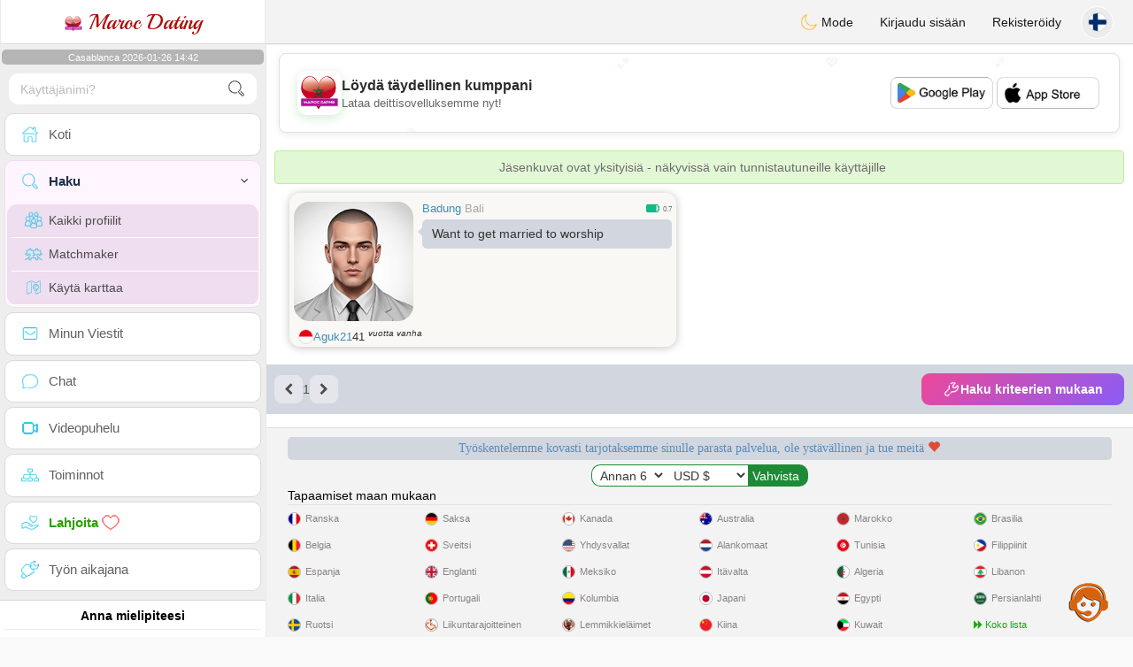

--- FILE ---
content_type: text/html; charset=utf-8
request_url: https://www.google.com/recaptcha/api2/aframe
body_size: 267
content:
<!DOCTYPE HTML><html><head><meta http-equiv="content-type" content="text/html; charset=UTF-8"></head><body><script nonce="ZhWPDL9A-BaFC22-i92LcQ">/** Anti-fraud and anti-abuse applications only. See google.com/recaptcha */ try{var clients={'sodar':'https://pagead2.googlesyndication.com/pagead/sodar?'};window.addEventListener("message",function(a){try{if(a.source===window.parent){var b=JSON.parse(a.data);var c=clients[b['id']];if(c){var d=document.createElement('img');d.src=c+b['params']+'&rc='+(localStorage.getItem("rc::a")?sessionStorage.getItem("rc::b"):"");window.document.body.appendChild(d);sessionStorage.setItem("rc::e",parseInt(sessionStorage.getItem("rc::e")||0)+1);localStorage.setItem("rc::h",'1769434941611');}}}catch(b){}});window.parent.postMessage("_grecaptcha_ready", "*");}catch(b){}</script></body></html>

--- FILE ---
content_type: application/javascript; charset=utf-8
request_url: https://fundingchoicesmessages.google.com/f/AGSKWxVCZIXgZTUFmEAsXdBJZ9PEfGSIWg5ROywodyZdGrJV7W18_KAz9hZH-l4rYghjG0gleQVW_bNgxLEsi3fiGyHXNbimNWkZBaUavK-5Xr6tIiOK3nfirX1Rz1_HOl6fumKlSs3h9OdG5gdTZnMEbx_GXrVc-YDpKAHf4b2c5jztpwt06HK8jVZuC_BR/__ads_cached./728-90.?adversion=/reklama1./bottom-ad-
body_size: -1288
content:
window['df98b65e-02e5-4fac-b8bb-6730b79e2382'] = true;